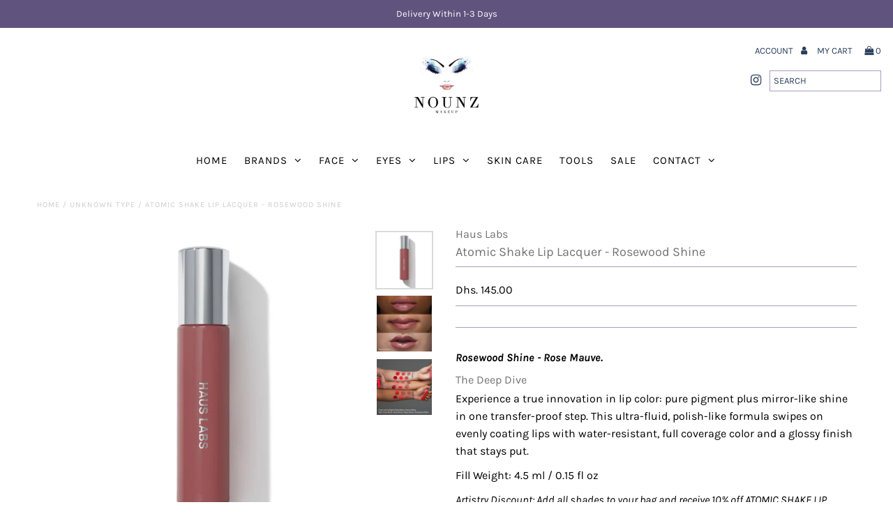

--- FILE ---
content_type: text/html; charset=utf-8
request_url: https://nounmakeup.com/products/atomic-shake-lip-lacquer-_-rosewood-shine
body_size: 17422
content:
<!DOCTYPE html>
<!--[if lt IE 7 ]><html class="ie ie6" lang="en"> <![endif]-->
<!--[if IE 7 ]><html class="ie ie7" lang="en"> <![endif]-->
<!--[if IE 8 ]><html class="ie ie8" lang="en"> <![endif]-->
<!--[if (gte IE 9)|!(IE)]><!--><html lang="en" class="no-js"> <!--<![endif]-->
<head>
  <meta charset="utf-8" />

  <!-- Add any tracking or verification meta content below this line -->
  <!-- Facebook or Google Analytics tracking should be placed in your Online store > Preferences and not your theme -->

  <!-- Meta content
================================================== -->

  <title>
    Atomic Shake Lip Lacquer - Rosewood Shine &ndash; nounmakeup
  </title>
  
  <meta name="description" content="Rosewood Shine - Rose Mauve. The Deep Dive Experience a true innovation in lip color: pure pigment plus mirror-like shine in one transfer-proof step. This ultra-fluid, polish-like formula swipes on evenly coating lips with water-resistant, full coverage color and a glossy finish that stays put. Fill Weight: 4.5 ml / 0." />
  
  <link rel="canonical" href="https://nounmakeup.com/products/atomic-shake-lip-lacquer-_-rosewood-shine" />

  

<meta property="og:type" content="product">
<meta property="og:title" content="Atomic Shake Lip Lacquer - Rosewood Shine">
<meta property="og:url" content="https://nounmakeup.com/products/atomic-shake-lip-lacquer-_-rosewood-shine">
<meta property="og:description" content="Rosewood Shine - Rose Mauve.



The Deep Dive
Experience a true innovation in lip color: pure pigment plus mirror-like shine in one transfer-proof step. This ultra-fluid, polish-like formula swipes on evenly coating lips with water-resistant, full coverage color and a glossy finish that stays put.
Fill Weight: 4.5 ml / 0.15 fl oz
Artistry Discount: Add all shades to your bag and receive 10% off ATOMIC SHAKE LIP LACQUER. Discount applied at checkout. See Promotions page for details. Artistry discount cannot be combined with any other promotion. 


HausTech Powered™ Innovation
Flexible Film Forming Polymers - Deliver a breathable, weightless feel
Marine Algae Extract - Helps smooth and nourish lips to enhance natural volume
Shine Boost - Provides paint-like shine and adherence
Filling Spheres - Provides elastic comfort and long lasting hydration
Benefits
Transfer-proof + water-resistant
Longwear shine + color
Comfortable, ultra-thin formula
All day wear
Clean, cruelty-free and vegan
">

<meta property="og:image" content="http://nounmakeup.com/cdn/shop/products/image_27f3fb82-68e2-411a-b253-ef2f90d154fb_grande.jpg?v=1670175402">
<meta property="og:image:secure_url" content="https://nounmakeup.com/cdn/shop/products/image_27f3fb82-68e2-411a-b253-ef2f90d154fb_grande.jpg?v=1670175402">

<meta property="og:image" content="http://nounmakeup.com/cdn/shop/products/image_e0d1d921-028c-4a93-b501-d74ffca07ec6_grande.jpg?v=1670175447">
<meta property="og:image:secure_url" content="https://nounmakeup.com/cdn/shop/products/image_e0d1d921-028c-4a93-b501-d74ffca07ec6_grande.jpg?v=1670175447">

<meta property="og:image" content="http://nounmakeup.com/cdn/shop/products/image_d6736c45-2d61-4d8e-97f4-d7f54a8b6b28_grande.jpg?v=1670175447">
<meta property="og:image:secure_url" content="https://nounmakeup.com/cdn/shop/products/image_d6736c45-2d61-4d8e-97f4-d7f54a8b6b28_grande.jpg?v=1670175447">

<meta property="og:price:amount" content="145.00">
<meta property="og:price:currency" content="AED">

<meta property="og:site_name" content="nounmakeup">



<meta name="twitter:card" content="summary">


<meta name="twitter:site" content="@">


<meta name="twitter:title" content="Atomic Shake Lip Lacquer - Rosewood Shine">
<meta name="twitter:description" content="Rosewood Shine - Rose Mauve.



The Deep Dive
Experience a true innovation in lip color: pure pigment plus mirror-like shine in one transfer-proof step. This ultra-fluid, polish-like formula swipes on">
<meta name="twitter:image" content="https://nounmakeup.com/cdn/shop/products/image_27f3fb82-68e2-411a-b253-ef2f90d154fb_large.jpg?v=1670175402">
<meta name="twitter:image:width" content="480">
<meta name="twitter:image:height" content="480">


  <!-- CSS
================================================== -->

  <link href="//nounmakeup.com/cdn/shop/t/3/assets/stylesheet.css?v=135531234589216909471759332628" rel="stylesheet" type="text/css" media="all" />
  <link href="//nounmakeup.com/cdn/shop/t/3/assets/font-awesome.css?v=98795270751561101151658225025" rel="stylesheet" type="text/css" media="all" />
  <link href="//nounmakeup.com/cdn/shop/t/3/assets/queries.css?v=174376438900035016401658422555" rel="stylesheet" type="text/css" media="all" />

  <!-- Typography
================================================== -->

    
    
  
  
  

  
  

  
    
  
  
     

  
     

  
    

  
       

  
    
  
  
  
  
  
  
  
  
      

  
   
  
  
     
  
  
      

  
   

  
   

  
   

  <!-- JS
================================================== -->

  <script src="//ajax.googleapis.com/ajax/libs/jquery/2.2.4/jquery.min.js" type="text/javascript"></script>
  <script src="//nounmakeup.com/cdn/shop/t/3/assets/eventemitter3.min.js?v=27939738353326123541669736403" type="text/javascript"></script>
<script src="//nounmakeup.com/cdn/shop/t/3/assets/theme.js?v=40737159406221353441699281939" type="text/javascript"></script>
  <script src="//nounmakeup.com/cdn/shopifycloud/storefront/assets/themes_support/option_selection-b017cd28.js" type="text/javascript"></script>
  <script src="//nounmakeup.com/cdn/shop/t/3/assets/jquery.fs.shifter.js?v=49917305197206640071658225024" type="text/javascript"></script>
  
  <meta name="viewport" content="width=device-width, initial-scale=1, maximum-scale=1, user-scalable=no">

  <!-- Favicons
================================================== -->

  <link rel="shortcut icon" href="//nounmakeup.com/cdn/shop/t/3/assets/favicon.png?v=181359385548161398101658225024">

  

  <script>window.performance && window.performance.mark && window.performance.mark('shopify.content_for_header.start');</script><meta id="shopify-digital-wallet" name="shopify-digital-wallet" content="/65499562228/digital_wallets/dialog">
<link rel="alternate" type="application/json+oembed" href="https://nounmakeup.com/products/atomic-shake-lip-lacquer-_-rosewood-shine.oembed">
<script async="async" src="/checkouts/internal/preloads.js?locale=en-AE"></script>
<script id="shopify-features" type="application/json">{"accessToken":"ff911468b0ecb3bc8c555790d44250fc","betas":["rich-media-storefront-analytics"],"domain":"nounmakeup.com","predictiveSearch":true,"shopId":65499562228,"locale":"en"}</script>
<script>var Shopify = Shopify || {};
Shopify.shop = "ns474.myshopify.com";
Shopify.locale = "en";
Shopify.currency = {"active":"AED","rate":"1.0"};
Shopify.country = "AE";
Shopify.theme = {"name":"Underground","id":134177849588,"schema_name":"Fashionopolism","schema_version":"5.4","theme_store_id":null,"role":"main"};
Shopify.theme.handle = "null";
Shopify.theme.style = {"id":null,"handle":null};
Shopify.cdnHost = "nounmakeup.com/cdn";
Shopify.routes = Shopify.routes || {};
Shopify.routes.root = "/";</script>
<script type="module">!function(o){(o.Shopify=o.Shopify||{}).modules=!0}(window);</script>
<script>!function(o){function n(){var o=[];function n(){o.push(Array.prototype.slice.apply(arguments))}return n.q=o,n}var t=o.Shopify=o.Shopify||{};t.loadFeatures=n(),t.autoloadFeatures=n()}(window);</script>
<script id="shop-js-analytics" type="application/json">{"pageType":"product"}</script>
<script defer="defer" async type="module" src="//nounmakeup.com/cdn/shopifycloud/shop-js/modules/v2/client.init-shop-cart-sync_IZsNAliE.en.esm.js"></script>
<script defer="defer" async type="module" src="//nounmakeup.com/cdn/shopifycloud/shop-js/modules/v2/chunk.common_0OUaOowp.esm.js"></script>
<script type="module">
  await import("//nounmakeup.com/cdn/shopifycloud/shop-js/modules/v2/client.init-shop-cart-sync_IZsNAliE.en.esm.js");
await import("//nounmakeup.com/cdn/shopifycloud/shop-js/modules/v2/chunk.common_0OUaOowp.esm.js");

  window.Shopify.SignInWithShop?.initShopCartSync?.({"fedCMEnabled":true,"windoidEnabled":true});

</script>
<script id="__st">var __st={"a":65499562228,"offset":14400,"reqid":"93ee28cc-6c0f-4cae-9266-1b8ee1225b68-1768517544","pageurl":"nounmakeup.com\/products\/atomic-shake-lip-lacquer-_-rosewood-shine","u":"c5e3c9c3b4d4","p":"product","rtyp":"product","rid":7973163434228};</script>
<script>window.ShopifyPaypalV4VisibilityTracking = true;</script>
<script id="captcha-bootstrap">!function(){'use strict';const t='contact',e='account',n='new_comment',o=[[t,t],['blogs',n],['comments',n],[t,'customer']],c=[[e,'customer_login'],[e,'guest_login'],[e,'recover_customer_password'],[e,'create_customer']],r=t=>t.map((([t,e])=>`form[action*='/${t}']:not([data-nocaptcha='true']) input[name='form_type'][value='${e}']`)).join(','),a=t=>()=>t?[...document.querySelectorAll(t)].map((t=>t.form)):[];function s(){const t=[...o],e=r(t);return a(e)}const i='password',u='form_key',d=['recaptcha-v3-token','g-recaptcha-response','h-captcha-response',i],f=()=>{try{return window.sessionStorage}catch{return}},m='__shopify_v',_=t=>t.elements[u];function p(t,e,n=!1){try{const o=window.sessionStorage,c=JSON.parse(o.getItem(e)),{data:r}=function(t){const{data:e,action:n}=t;return t[m]||n?{data:e,action:n}:{data:t,action:n}}(c);for(const[e,n]of Object.entries(r))t.elements[e]&&(t.elements[e].value=n);n&&o.removeItem(e)}catch(o){console.error('form repopulation failed',{error:o})}}const l='form_type',E='cptcha';function T(t){t.dataset[E]=!0}const w=window,h=w.document,L='Shopify',v='ce_forms',y='captcha';let A=!1;((t,e)=>{const n=(g='f06e6c50-85a8-45c8-87d0-21a2b65856fe',I='https://cdn.shopify.com/shopifycloud/storefront-forms-hcaptcha/ce_storefront_forms_captcha_hcaptcha.v1.5.2.iife.js',D={infoText:'Protected by hCaptcha',privacyText:'Privacy',termsText:'Terms'},(t,e,n)=>{const o=w[L][v],c=o.bindForm;if(c)return c(t,g,e,D).then(n);var r;o.q.push([[t,g,e,D],n]),r=I,A||(h.body.append(Object.assign(h.createElement('script'),{id:'captcha-provider',async:!0,src:r})),A=!0)});var g,I,D;w[L]=w[L]||{},w[L][v]=w[L][v]||{},w[L][v].q=[],w[L][y]=w[L][y]||{},w[L][y].protect=function(t,e){n(t,void 0,e),T(t)},Object.freeze(w[L][y]),function(t,e,n,w,h,L){const[v,y,A,g]=function(t,e,n){const i=e?o:[],u=t?c:[],d=[...i,...u],f=r(d),m=r(i),_=r(d.filter((([t,e])=>n.includes(e))));return[a(f),a(m),a(_),s()]}(w,h,L),I=t=>{const e=t.target;return e instanceof HTMLFormElement?e:e&&e.form},D=t=>v().includes(t);t.addEventListener('submit',(t=>{const e=I(t);if(!e)return;const n=D(e)&&!e.dataset.hcaptchaBound&&!e.dataset.recaptchaBound,o=_(e),c=g().includes(e)&&(!o||!o.value);(n||c)&&t.preventDefault(),c&&!n&&(function(t){try{if(!f())return;!function(t){const e=f();if(!e)return;const n=_(t);if(!n)return;const o=n.value;o&&e.removeItem(o)}(t);const e=Array.from(Array(32),(()=>Math.random().toString(36)[2])).join('');!function(t,e){_(t)||t.append(Object.assign(document.createElement('input'),{type:'hidden',name:u})),t.elements[u].value=e}(t,e),function(t,e){const n=f();if(!n)return;const o=[...t.querySelectorAll(`input[type='${i}']`)].map((({name:t})=>t)),c=[...d,...o],r={};for(const[a,s]of new FormData(t).entries())c.includes(a)||(r[a]=s);n.setItem(e,JSON.stringify({[m]:1,action:t.action,data:r}))}(t,e)}catch(e){console.error('failed to persist form',e)}}(e),e.submit())}));const S=(t,e)=>{t&&!t.dataset[E]&&(n(t,e.some((e=>e===t))),T(t))};for(const o of['focusin','change'])t.addEventListener(o,(t=>{const e=I(t);D(e)&&S(e,y())}));const B=e.get('form_key'),M=e.get(l),P=B&&M;t.addEventListener('DOMContentLoaded',(()=>{const t=y();if(P)for(const e of t)e.elements[l].value===M&&p(e,B);[...new Set([...A(),...v().filter((t=>'true'===t.dataset.shopifyCaptcha))])].forEach((e=>S(e,t)))}))}(h,new URLSearchParams(w.location.search),n,t,e,['guest_login'])})(!0,!0)}();</script>
<script integrity="sha256-4kQ18oKyAcykRKYeNunJcIwy7WH5gtpwJnB7kiuLZ1E=" data-source-attribution="shopify.loadfeatures" defer="defer" src="//nounmakeup.com/cdn/shopifycloud/storefront/assets/storefront/load_feature-a0a9edcb.js" crossorigin="anonymous"></script>
<script data-source-attribution="shopify.dynamic_checkout.dynamic.init">var Shopify=Shopify||{};Shopify.PaymentButton=Shopify.PaymentButton||{isStorefrontPortableWallets:!0,init:function(){window.Shopify.PaymentButton.init=function(){};var t=document.createElement("script");t.src="https://nounmakeup.com/cdn/shopifycloud/portable-wallets/latest/portable-wallets.en.js",t.type="module",document.head.appendChild(t)}};
</script>
<script data-source-attribution="shopify.dynamic_checkout.buyer_consent">
  function portableWalletsHideBuyerConsent(e){var t=document.getElementById("shopify-buyer-consent"),n=document.getElementById("shopify-subscription-policy-button");t&&n&&(t.classList.add("hidden"),t.setAttribute("aria-hidden","true"),n.removeEventListener("click",e))}function portableWalletsShowBuyerConsent(e){var t=document.getElementById("shopify-buyer-consent"),n=document.getElementById("shopify-subscription-policy-button");t&&n&&(t.classList.remove("hidden"),t.removeAttribute("aria-hidden"),n.addEventListener("click",e))}window.Shopify?.PaymentButton&&(window.Shopify.PaymentButton.hideBuyerConsent=portableWalletsHideBuyerConsent,window.Shopify.PaymentButton.showBuyerConsent=portableWalletsShowBuyerConsent);
</script>
<script data-source-attribution="shopify.dynamic_checkout.cart.bootstrap">document.addEventListener("DOMContentLoaded",(function(){function t(){return document.querySelector("shopify-accelerated-checkout-cart, shopify-accelerated-checkout")}if(t())Shopify.PaymentButton.init();else{new MutationObserver((function(e,n){t()&&(Shopify.PaymentButton.init(),n.disconnect())})).observe(document.body,{childList:!0,subtree:!0})}}));
</script>

<script>window.performance && window.performance.mark && window.performance.mark('shopify.content_for_header.end');</script>

<link href="https://monorail-edge.shopifysvc.com" rel="dns-prefetch">
<script>(function(){if ("sendBeacon" in navigator && "performance" in window) {try {var session_token_from_headers = performance.getEntriesByType('navigation')[0].serverTiming.find(x => x.name == '_s').description;} catch {var session_token_from_headers = undefined;}var session_cookie_matches = document.cookie.match(/_shopify_s=([^;]*)/);var session_token_from_cookie = session_cookie_matches && session_cookie_matches.length === 2 ? session_cookie_matches[1] : "";var session_token = session_token_from_headers || session_token_from_cookie || "";function handle_abandonment_event(e) {var entries = performance.getEntries().filter(function(entry) {return /monorail-edge.shopifysvc.com/.test(entry.name);});if (!window.abandonment_tracked && entries.length === 0) {window.abandonment_tracked = true;var currentMs = Date.now();var navigation_start = performance.timing.navigationStart;var payload = {shop_id: 65499562228,url: window.location.href,navigation_start,duration: currentMs - navigation_start,session_token,page_type: "product"};window.navigator.sendBeacon("https://monorail-edge.shopifysvc.com/v1/produce", JSON.stringify({schema_id: "online_store_buyer_site_abandonment/1.1",payload: payload,metadata: {event_created_at_ms: currentMs,event_sent_at_ms: currentMs}}));}}window.addEventListener('pagehide', handle_abandonment_event);}}());</script>
<script id="web-pixels-manager-setup">(function e(e,d,r,n,o){if(void 0===o&&(o={}),!Boolean(null===(a=null===(i=window.Shopify)||void 0===i?void 0:i.analytics)||void 0===a?void 0:a.replayQueue)){var i,a;window.Shopify=window.Shopify||{};var t=window.Shopify;t.analytics=t.analytics||{};var s=t.analytics;s.replayQueue=[],s.publish=function(e,d,r){return s.replayQueue.push([e,d,r]),!0};try{self.performance.mark("wpm:start")}catch(e){}var l=function(){var e={modern:/Edge?\/(1{2}[4-9]|1[2-9]\d|[2-9]\d{2}|\d{4,})\.\d+(\.\d+|)|Firefox\/(1{2}[4-9]|1[2-9]\d|[2-9]\d{2}|\d{4,})\.\d+(\.\d+|)|Chrom(ium|e)\/(9{2}|\d{3,})\.\d+(\.\d+|)|(Maci|X1{2}).+ Version\/(15\.\d+|(1[6-9]|[2-9]\d|\d{3,})\.\d+)([,.]\d+|)( \(\w+\)|)( Mobile\/\w+|) Safari\/|Chrome.+OPR\/(9{2}|\d{3,})\.\d+\.\d+|(CPU[ +]OS|iPhone[ +]OS|CPU[ +]iPhone|CPU IPhone OS|CPU iPad OS)[ +]+(15[._]\d+|(1[6-9]|[2-9]\d|\d{3,})[._]\d+)([._]\d+|)|Android:?[ /-](13[3-9]|1[4-9]\d|[2-9]\d{2}|\d{4,})(\.\d+|)(\.\d+|)|Android.+Firefox\/(13[5-9]|1[4-9]\d|[2-9]\d{2}|\d{4,})\.\d+(\.\d+|)|Android.+Chrom(ium|e)\/(13[3-9]|1[4-9]\d|[2-9]\d{2}|\d{4,})\.\d+(\.\d+|)|SamsungBrowser\/([2-9]\d|\d{3,})\.\d+/,legacy:/Edge?\/(1[6-9]|[2-9]\d|\d{3,})\.\d+(\.\d+|)|Firefox\/(5[4-9]|[6-9]\d|\d{3,})\.\d+(\.\d+|)|Chrom(ium|e)\/(5[1-9]|[6-9]\d|\d{3,})\.\d+(\.\d+|)([\d.]+$|.*Safari\/(?![\d.]+ Edge\/[\d.]+$))|(Maci|X1{2}).+ Version\/(10\.\d+|(1[1-9]|[2-9]\d|\d{3,})\.\d+)([,.]\d+|)( \(\w+\)|)( Mobile\/\w+|) Safari\/|Chrome.+OPR\/(3[89]|[4-9]\d|\d{3,})\.\d+\.\d+|(CPU[ +]OS|iPhone[ +]OS|CPU[ +]iPhone|CPU IPhone OS|CPU iPad OS)[ +]+(10[._]\d+|(1[1-9]|[2-9]\d|\d{3,})[._]\d+)([._]\d+|)|Android:?[ /-](13[3-9]|1[4-9]\d|[2-9]\d{2}|\d{4,})(\.\d+|)(\.\d+|)|Mobile Safari.+OPR\/([89]\d|\d{3,})\.\d+\.\d+|Android.+Firefox\/(13[5-9]|1[4-9]\d|[2-9]\d{2}|\d{4,})\.\d+(\.\d+|)|Android.+Chrom(ium|e)\/(13[3-9]|1[4-9]\d|[2-9]\d{2}|\d{4,})\.\d+(\.\d+|)|Android.+(UC? ?Browser|UCWEB|U3)[ /]?(15\.([5-9]|\d{2,})|(1[6-9]|[2-9]\d|\d{3,})\.\d+)\.\d+|SamsungBrowser\/(5\.\d+|([6-9]|\d{2,})\.\d+)|Android.+MQ{2}Browser\/(14(\.(9|\d{2,})|)|(1[5-9]|[2-9]\d|\d{3,})(\.\d+|))(\.\d+|)|K[Aa][Ii]OS\/(3\.\d+|([4-9]|\d{2,})\.\d+)(\.\d+|)/},d=e.modern,r=e.legacy,n=navigator.userAgent;return n.match(d)?"modern":n.match(r)?"legacy":"unknown"}(),u="modern"===l?"modern":"legacy",c=(null!=n?n:{modern:"",legacy:""})[u],f=function(e){return[e.baseUrl,"/wpm","/b",e.hashVersion,"modern"===e.buildTarget?"m":"l",".js"].join("")}({baseUrl:d,hashVersion:r,buildTarget:u}),m=function(e){var d=e.version,r=e.bundleTarget,n=e.surface,o=e.pageUrl,i=e.monorailEndpoint;return{emit:function(e){var a=e.status,t=e.errorMsg,s=(new Date).getTime(),l=JSON.stringify({metadata:{event_sent_at_ms:s},events:[{schema_id:"web_pixels_manager_load/3.1",payload:{version:d,bundle_target:r,page_url:o,status:a,surface:n,error_msg:t},metadata:{event_created_at_ms:s}}]});if(!i)return console&&console.warn&&console.warn("[Web Pixels Manager] No Monorail endpoint provided, skipping logging."),!1;try{return self.navigator.sendBeacon.bind(self.navigator)(i,l)}catch(e){}var u=new XMLHttpRequest;try{return u.open("POST",i,!0),u.setRequestHeader("Content-Type","text/plain"),u.send(l),!0}catch(e){return console&&console.warn&&console.warn("[Web Pixels Manager] Got an unhandled error while logging to Monorail."),!1}}}}({version:r,bundleTarget:l,surface:e.surface,pageUrl:self.location.href,monorailEndpoint:e.monorailEndpoint});try{o.browserTarget=l,function(e){var d=e.src,r=e.async,n=void 0===r||r,o=e.onload,i=e.onerror,a=e.sri,t=e.scriptDataAttributes,s=void 0===t?{}:t,l=document.createElement("script"),u=document.querySelector("head"),c=document.querySelector("body");if(l.async=n,l.src=d,a&&(l.integrity=a,l.crossOrigin="anonymous"),s)for(var f in s)if(Object.prototype.hasOwnProperty.call(s,f))try{l.dataset[f]=s[f]}catch(e){}if(o&&l.addEventListener("load",o),i&&l.addEventListener("error",i),u)u.appendChild(l);else{if(!c)throw new Error("Did not find a head or body element to append the script");c.appendChild(l)}}({src:f,async:!0,onload:function(){if(!function(){var e,d;return Boolean(null===(d=null===(e=window.Shopify)||void 0===e?void 0:e.analytics)||void 0===d?void 0:d.initialized)}()){var d=window.webPixelsManager.init(e)||void 0;if(d){var r=window.Shopify.analytics;r.replayQueue.forEach((function(e){var r=e[0],n=e[1],o=e[2];d.publishCustomEvent(r,n,o)})),r.replayQueue=[],r.publish=d.publishCustomEvent,r.visitor=d.visitor,r.initialized=!0}}},onerror:function(){return m.emit({status:"failed",errorMsg:"".concat(f," has failed to load")})},sri:function(e){var d=/^sha384-[A-Za-z0-9+/=]+$/;return"string"==typeof e&&d.test(e)}(c)?c:"",scriptDataAttributes:o}),m.emit({status:"loading"})}catch(e){m.emit({status:"failed",errorMsg:(null==e?void 0:e.message)||"Unknown error"})}}})({shopId: 65499562228,storefrontBaseUrl: "https://nounmakeup.com",extensionsBaseUrl: "https://extensions.shopifycdn.com/cdn/shopifycloud/web-pixels-manager",monorailEndpoint: "https://monorail-edge.shopifysvc.com/unstable/produce_batch",surface: "storefront-renderer",enabledBetaFlags: ["2dca8a86"],webPixelsConfigList: [{"id":"shopify-app-pixel","configuration":"{}","eventPayloadVersion":"v1","runtimeContext":"STRICT","scriptVersion":"0450","apiClientId":"shopify-pixel","type":"APP","privacyPurposes":["ANALYTICS","MARKETING"]},{"id":"shopify-custom-pixel","eventPayloadVersion":"v1","runtimeContext":"LAX","scriptVersion":"0450","apiClientId":"shopify-pixel","type":"CUSTOM","privacyPurposes":["ANALYTICS","MARKETING"]}],isMerchantRequest: false,initData: {"shop":{"name":"nounmakeup","paymentSettings":{"currencyCode":"AED"},"myshopifyDomain":"ns474.myshopify.com","countryCode":"AE","storefrontUrl":"https:\/\/nounmakeup.com"},"customer":null,"cart":null,"checkout":null,"productVariants":[{"price":{"amount":145.0,"currencyCode":"AED"},"product":{"title":"Atomic Shake Lip Lacquer - Rosewood Shine","vendor":"Haus Labs","id":"7973163434228","untranslatedTitle":"Atomic Shake Lip Lacquer - Rosewood Shine","url":"\/products\/atomic-shake-lip-lacquer-_-rosewood-shine","type":""},"id":"43606730965236","image":{"src":"\/\/nounmakeup.com\/cdn\/shop\/products\/image_27f3fb82-68e2-411a-b253-ef2f90d154fb.jpg?v=1670175402"},"sku":null,"title":"Default Title","untranslatedTitle":"Default Title"}],"purchasingCompany":null},},"https://nounmakeup.com/cdn","fcfee988w5aeb613cpc8e4bc33m6693e112",{"modern":"","legacy":""},{"shopId":"65499562228","storefrontBaseUrl":"https:\/\/nounmakeup.com","extensionBaseUrl":"https:\/\/extensions.shopifycdn.com\/cdn\/shopifycloud\/web-pixels-manager","surface":"storefront-renderer","enabledBetaFlags":"[\"2dca8a86\"]","isMerchantRequest":"false","hashVersion":"fcfee988w5aeb613cpc8e4bc33m6693e112","publish":"custom","events":"[[\"page_viewed\",{}],[\"product_viewed\",{\"productVariant\":{\"price\":{\"amount\":145.0,\"currencyCode\":\"AED\"},\"product\":{\"title\":\"Atomic Shake Lip Lacquer - Rosewood Shine\",\"vendor\":\"Haus Labs\",\"id\":\"7973163434228\",\"untranslatedTitle\":\"Atomic Shake Lip Lacquer - Rosewood Shine\",\"url\":\"\/products\/atomic-shake-lip-lacquer-_-rosewood-shine\",\"type\":\"\"},\"id\":\"43606730965236\",\"image\":{\"src\":\"\/\/nounmakeup.com\/cdn\/shop\/products\/image_27f3fb82-68e2-411a-b253-ef2f90d154fb.jpg?v=1670175402\"},\"sku\":null,\"title\":\"Default Title\",\"untranslatedTitle\":\"Default Title\"}}]]"});</script><script>
  window.ShopifyAnalytics = window.ShopifyAnalytics || {};
  window.ShopifyAnalytics.meta = window.ShopifyAnalytics.meta || {};
  window.ShopifyAnalytics.meta.currency = 'AED';
  var meta = {"product":{"id":7973163434228,"gid":"gid:\/\/shopify\/Product\/7973163434228","vendor":"Haus Labs","type":"","handle":"atomic-shake-lip-lacquer-_-rosewood-shine","variants":[{"id":43606730965236,"price":14500,"name":"Atomic Shake Lip Lacquer - Rosewood Shine","public_title":null,"sku":null}],"remote":false},"page":{"pageType":"product","resourceType":"product","resourceId":7973163434228,"requestId":"93ee28cc-6c0f-4cae-9266-1b8ee1225b68-1768517544"}};
  for (var attr in meta) {
    window.ShopifyAnalytics.meta[attr] = meta[attr];
  }
</script>
<script class="analytics">
  (function () {
    var customDocumentWrite = function(content) {
      var jquery = null;

      if (window.jQuery) {
        jquery = window.jQuery;
      } else if (window.Checkout && window.Checkout.$) {
        jquery = window.Checkout.$;
      }

      if (jquery) {
        jquery('body').append(content);
      }
    };

    var hasLoggedConversion = function(token) {
      if (token) {
        return document.cookie.indexOf('loggedConversion=' + token) !== -1;
      }
      return false;
    }

    var setCookieIfConversion = function(token) {
      if (token) {
        var twoMonthsFromNow = new Date(Date.now());
        twoMonthsFromNow.setMonth(twoMonthsFromNow.getMonth() + 2);

        document.cookie = 'loggedConversion=' + token + '; expires=' + twoMonthsFromNow;
      }
    }

    var trekkie = window.ShopifyAnalytics.lib = window.trekkie = window.trekkie || [];
    if (trekkie.integrations) {
      return;
    }
    trekkie.methods = [
      'identify',
      'page',
      'ready',
      'track',
      'trackForm',
      'trackLink'
    ];
    trekkie.factory = function(method) {
      return function() {
        var args = Array.prototype.slice.call(arguments);
        args.unshift(method);
        trekkie.push(args);
        return trekkie;
      };
    };
    for (var i = 0; i < trekkie.methods.length; i++) {
      var key = trekkie.methods[i];
      trekkie[key] = trekkie.factory(key);
    }
    trekkie.load = function(config) {
      trekkie.config = config || {};
      trekkie.config.initialDocumentCookie = document.cookie;
      var first = document.getElementsByTagName('script')[0];
      var script = document.createElement('script');
      script.type = 'text/javascript';
      script.onerror = function(e) {
        var scriptFallback = document.createElement('script');
        scriptFallback.type = 'text/javascript';
        scriptFallback.onerror = function(error) {
                var Monorail = {
      produce: function produce(monorailDomain, schemaId, payload) {
        var currentMs = new Date().getTime();
        var event = {
          schema_id: schemaId,
          payload: payload,
          metadata: {
            event_created_at_ms: currentMs,
            event_sent_at_ms: currentMs
          }
        };
        return Monorail.sendRequest("https://" + monorailDomain + "/v1/produce", JSON.stringify(event));
      },
      sendRequest: function sendRequest(endpointUrl, payload) {
        // Try the sendBeacon API
        if (window && window.navigator && typeof window.navigator.sendBeacon === 'function' && typeof window.Blob === 'function' && !Monorail.isIos12()) {
          var blobData = new window.Blob([payload], {
            type: 'text/plain'
          });

          if (window.navigator.sendBeacon(endpointUrl, blobData)) {
            return true;
          } // sendBeacon was not successful

        } // XHR beacon

        var xhr = new XMLHttpRequest();

        try {
          xhr.open('POST', endpointUrl);
          xhr.setRequestHeader('Content-Type', 'text/plain');
          xhr.send(payload);
        } catch (e) {
          console.log(e);
        }

        return false;
      },
      isIos12: function isIos12() {
        return window.navigator.userAgent.lastIndexOf('iPhone; CPU iPhone OS 12_') !== -1 || window.navigator.userAgent.lastIndexOf('iPad; CPU OS 12_') !== -1;
      }
    };
    Monorail.produce('monorail-edge.shopifysvc.com',
      'trekkie_storefront_load_errors/1.1',
      {shop_id: 65499562228,
      theme_id: 134177849588,
      app_name: "storefront",
      context_url: window.location.href,
      source_url: "//nounmakeup.com/cdn/s/trekkie.storefront.cd680fe47e6c39ca5d5df5f0a32d569bc48c0f27.min.js"});

        };
        scriptFallback.async = true;
        scriptFallback.src = '//nounmakeup.com/cdn/s/trekkie.storefront.cd680fe47e6c39ca5d5df5f0a32d569bc48c0f27.min.js';
        first.parentNode.insertBefore(scriptFallback, first);
      };
      script.async = true;
      script.src = '//nounmakeup.com/cdn/s/trekkie.storefront.cd680fe47e6c39ca5d5df5f0a32d569bc48c0f27.min.js';
      first.parentNode.insertBefore(script, first);
    };
    trekkie.load(
      {"Trekkie":{"appName":"storefront","development":false,"defaultAttributes":{"shopId":65499562228,"isMerchantRequest":null,"themeId":134177849588,"themeCityHash":"16390454201010916902","contentLanguage":"en","currency":"AED","eventMetadataId":"3205f0a5-5095-4357-8721-6464fa73740e"},"isServerSideCookieWritingEnabled":true,"monorailRegion":"shop_domain","enabledBetaFlags":["65f19447"]},"Session Attribution":{},"S2S":{"facebookCapiEnabled":false,"source":"trekkie-storefront-renderer","apiClientId":580111}}
    );

    var loaded = false;
    trekkie.ready(function() {
      if (loaded) return;
      loaded = true;

      window.ShopifyAnalytics.lib = window.trekkie;

      var originalDocumentWrite = document.write;
      document.write = customDocumentWrite;
      try { window.ShopifyAnalytics.merchantGoogleAnalytics.call(this); } catch(error) {};
      document.write = originalDocumentWrite;

      window.ShopifyAnalytics.lib.page(null,{"pageType":"product","resourceType":"product","resourceId":7973163434228,"requestId":"93ee28cc-6c0f-4cae-9266-1b8ee1225b68-1768517544","shopifyEmitted":true});

      var match = window.location.pathname.match(/checkouts\/(.+)\/(thank_you|post_purchase)/)
      var token = match? match[1]: undefined;
      if (!hasLoggedConversion(token)) {
        setCookieIfConversion(token);
        window.ShopifyAnalytics.lib.track("Viewed Product",{"currency":"AED","variantId":43606730965236,"productId":7973163434228,"productGid":"gid:\/\/shopify\/Product\/7973163434228","name":"Atomic Shake Lip Lacquer - Rosewood Shine","price":"145.00","sku":null,"brand":"Haus Labs","variant":null,"category":"","nonInteraction":true,"remote":false},undefined,undefined,{"shopifyEmitted":true});
      window.ShopifyAnalytics.lib.track("monorail:\/\/trekkie_storefront_viewed_product\/1.1",{"currency":"AED","variantId":43606730965236,"productId":7973163434228,"productGid":"gid:\/\/shopify\/Product\/7973163434228","name":"Atomic Shake Lip Lacquer - Rosewood Shine","price":"145.00","sku":null,"brand":"Haus Labs","variant":null,"category":"","nonInteraction":true,"remote":false,"referer":"https:\/\/nounmakeup.com\/products\/atomic-shake-lip-lacquer-_-rosewood-shine"});
      }
    });


        var eventsListenerScript = document.createElement('script');
        eventsListenerScript.async = true;
        eventsListenerScript.src = "//nounmakeup.com/cdn/shopifycloud/storefront/assets/shop_events_listener-3da45d37.js";
        document.getElementsByTagName('head')[0].appendChild(eventsListenerScript);

})();</script>
<script
  defer
  src="https://nounmakeup.com/cdn/shopifycloud/perf-kit/shopify-perf-kit-3.0.3.min.js"
  data-application="storefront-renderer"
  data-shop-id="65499562228"
  data-render-region="gcp-us-central1"
  data-page-type="product"
  data-theme-instance-id="134177849588"
  data-theme-name="Fashionopolism"
  data-theme-version="5.4"
  data-monorail-region="shop_domain"
  data-resource-timing-sampling-rate="10"
  data-shs="true"
  data-shs-beacon="true"
  data-shs-export-with-fetch="true"
  data-shs-logs-sample-rate="1"
  data-shs-beacon-endpoint="https://nounmakeup.com/api/collect"
></script>
</head>

<body class="gridlock shifter product">
  <div id="CartDrawer" class="drawer drawer--right">
  <div class="drawer__header">
    <div class="table-cell">
    <h3>My Cart</h3>
    </div>
    <div class="table-cell">
    <span class="drawer__close js-drawer-close">
        Close
    </span>
    </div>
  </div>
  <div id="CartContainer"></div>
</div>
  <div id="shopify-section-mobile-navigation" class="shopify-section"><nav class="shifter-navigation no-fouc" data-section-id="mobile-navigation" data-section-type="mobile-navigation">
  <div class="search">
    <form action="/search" method="get">
      <input type="text" name="q" id="q" placeholder="SEARCH" />
    </form>
  </div>

  <ul id="accordion">
    
    
    
    <li><a href="/">Home</a></li>
    
    
    
    <li class="accordion-toggle" aria-haspopup="true" aria-expanded="false"><a href="/collections">Brands</a></li>
    <div class="accordion-content">
      <ul class="sub">
        
        
        <li><a href="/collections/anastasia-beverly-hills">Anastasia Beverly Hills</a></li>
        
        
        
        <li><a href="/collections/ben-nye">Ben Nye</a></li>
        
        
        
        <li><a href="/collections/benefit-cosmetics">Benefit Cosmetics</a></li>
        
        
        
        <li><a href="/collections/charlotte-tilbury">Charlotte Tilbury</a></li>
        
        
        
        <li><a href="/collections/clinique">Clinique</a></li>
        
        
        
        <li><a href="/collections/colour-pop">Colour Pop</a></li>
        
        
        
        <li><a href="/collections/derma-doctor">Derma Doctor</a></li>
        
        
        
        <li><a href="/collections/dior-makeup">Dior Makeup</a></li>
        
        
        
        <li><a href="/collections/dose-of-colors">Dose Of Colors</a></li>
        
        
        
        <li><a href="/collections/drunk-elephant">Drunk Elephant</a></li>
        
        
        
        <li><a href="/collections/easy-way">Easy Way</a></li>
        
        
        
        <li><a href="/collections/elf-cosmetics">Elf Cosmetics</a></li>
        
        
        
        <li><a href="/collections/espressoh">Espressoh</a></li>
        
        
        
        <li><a href="/collections/fenty-beauty">Fenty Beauty</a></li>
        
        
        
        <li><a href="/collections/girlactik">Girlactik</a></li>
        
        
        
        <li><a href="/collections/graftobian">Graftobian</a></li>
        
        
        
        <li><a href="/collections/haus-labs">Haus Labs By Lady Gagag</a></li>
        
        
        
        <li><a href="/collections/hourglass">Hourglass</a></li>
        
        
        
        <li><a href="/collections/huda-beauty">Huda Beauty</a></li>
        
        
        
        <li><a href="/collections/junno-co">Juno &amp; Co.</a></li>
        
        
        
        <li><a href="/collections/kryolan">Kryolan</a></li>
        
        
        
        <li><a href="/collections/kylie-cosmetics">Kylie Cosmetics</a></li>
        
        
        
        <li><a href="/collections/l-a-girl">L. A. Girl</a></li>
        
        
        
        <li><a href="/collections/laneige">Laneige</a></li>
        
        
        
        <li><a href="/collections/m-asam">M. Asam</a></li>
        
        
        
        <li><a href="/collections/makeup-by-mario">Makeup By Mario</a></li>
        
        
        
        <li><a href="/collections/marble">Marble</a></li>
        
        
        
        <li><a href="/collections/mavala">Mavala</a></li>
        
        
        
        <li><a href="/collections/milk-makeup">Milk Makeup</a></li>
        
        
        
        <li><a href="/collections/morphe">Morphe</a></li>
        
        
        
        <li><a href="/collections/nars">Nars</a></li>
        
        
        
        <li><a href="/collections/naturium">Naturium</a></li>
        
        
        
        <li><a href="/collections/nora-bo-awadh">Nora Bo Awadh</a></li>
        
        
        
        <li><a href="/collections/one-size">One Size</a></li>
        
        
        
        <li><a href="/collections/patrick-ta">Patrick ta</a></li>
        
        
        
        <li><a href="/collections/plouise-makeup">PLOUISE Makeup</a></li>
        
        
        
        <li><a href="/collections/r-e-m-beauty">r.e.m. beauty</a></li>
        
        
        
        <li><a href="/collections/rare-beauty">Rare Beauty</a></li>
        
        
        
        <li><a href="/collections/real-techniques">Real Techniques</a></li>
        
        
        
        <li><a href="/collections/refy-beauty">Refy Beauty</a></li>
        
        
        
        <li><a href="/collections/rhode">Rhode</a></li>
        
        
        
        <li><a href="/collections/saie">Saie</a></li>
        
        
        
        <li><a href="/collections/skindinavia">Skindinavia</a></li>
        
        
        
        <li><a href="/collections/summer-fridays">Summer Fridays</a></li>
        
        
        
        <li><a href="/collections/the-balm">The Balm</a></li>
        
        
        
        <li><a href="/collections/too-faced">Too Faced</a></li>
        
        
        
        <li><a href="/collections/tower-28-beauty">Tower 28 Beauty</a></li>
        
        
        
        <li><a href="/collections/the-ordinary">The Ordinary</a></li>
        
        
        
        <li><a href="/collections/urban-decay">Urban Decay</a></li>
        
        
        
        <li><a href="/collections/west-barn-co">West Barn Co</a></li>
        
        
        
        <li><a href="/collections/yves-saint-laurent">Yves Saint Laurent</a></li>
        
        
      </ul>
    </div>
    
    
    
    <li class="accordion-toggle" aria-haspopup="true" aria-expanded="false"><a href="/collections/face">Face</a></li>
    <div class="accordion-content">
      <ul class="sub">
        
        
        <li><a href="/collections/blush">Blush</a></li>
        
        
        
        <li><a href="/collections/concealer">Concealer</a></li>
        
        
        
        <li><a href="/collections/contour-bronzer">Contour &amp; Bronzer</a></li>
        
        
        
        <li><a href="/collections/foundation">Foundation</a></li>
        
        
        
        <li><a href="/collections/highlight">Highlighter</a></li>
        
        
        
        <li><a href="/collections/powder">Powder</a></li>
        
        
        
        <li><a href="/collections/primer">Primer</a></li>
        
        
        
        <li><a href="/collections/setting-spray">Setting Spray</a></li>
        
        
      </ul>
    </div>
    
    
    
    <li class="accordion-toggle" aria-haspopup="true" aria-expanded="false"><a href="/collections/eyes">Eyes</a></li>
    <div class="accordion-content">
      <ul class="sub">
        
        
        <li><a href="/collections/eyebrows">EyeBrows</a></li>
        
        
        
        <li><a href="/collections/eyeliner">Eyeliner</a></li>
        
        
        
        <li><a href="/collections/eyeshadow">Eyeshadow</a></li>
        
        
        
        <li><a href="/collections/mascara">Mascara</a></li>
        
        
      </ul>
    </div>
    
    
    
    <li class="accordion-toggle" aria-haspopup="true" aria-expanded="false"><a href="/collections/lips">Lips</a></li>
    <div class="accordion-content">
      <ul class="sub">
        
        
        <li><a href="/collections/lip-gloss">Lip Gloss</a></li>
        
        
        
        <li><a href="/collections/lip-liner">Lip Liner</a></li>
        
        
        
        <li><a href="/collections/lip-oil">Lip Oil</a></li>
        
        
        
        <li><a href="/collections/lip-tint">Lip Tint</a></li>
        
        
        
        <li><a href="/collections/lipstick">Lipstick</a></li>
        
        
        
        <li><a href="/collections/liquid-lipstick">Liquid Lipstick</a></li>
        
        
      </ul>
    </div>
    
    
    
    <li><a href="/collections/skin-care">Skin Care</a></li>
    
    
    
    <li><a href="/collections/tools">Tools</a></li>
    
    
    
    <li><a href="/collections/sale">Sale</a></li>
    
    
    
    <li class="accordion-toggle" aria-haspopup="true" aria-expanded="false"><a href="/pages/contact">Contact</a></li>
    <div class="accordion-content">
      <ul class="sub">
        
        
        <li><a href="/collections/rare-beauty">Rare Beauty</a></li>
        
        
      </ul>
    </div>
    
    
  </ul>
</nav>



</div>
  <div class="shifter-page is-moved-by-drawer" id="PageContainer">
    <div class="page-wrap">
      <div id="shopify-section-header" class="shopify-section"><div class="header-section" data-section-id="header" data-section-type="header-section"><div id="top-bar" class="gridlock-fluid">
        <div class="row">
        <div class="row">
          <div class="desktop-12 tablet-6 mobile-3">Delivery Within 1-3 Days
</div>
        </div>
        </div>
      </div><header class="gridlock-fluid">
      <div class="row">
      <div id="identity" class="row">
        <div id="logo" class="desktop-4 desktop-push-4 tablet-6 mobile-3">
          
<a href="/">
            <img src="//nounmakeup.com/cdn/shop/files/IMG_4857_600x.jpg?v=1658230701" alt="nounmakeup" itemprop="logo">
          </a>
          
        </div>

        <div class="desktop-4 tablet-6 mobile-3">
          <ul id="cart" class="tablet-3">
            
            <li>
              
              <a href="/account/login">ACCOUNT  <i class="fa fa-user"></i></a>
              
            </li>
            
            
            <li class="cart-overview">
              <a href="/cart" class="site-header__cart-toggle js-drawer-open-right" aria-controls="CartDrawer" aria-expanded="false">
                <span class="cart-words">My Cart</span>
                &nbsp; <i class="fa fa-shopping-bag" aria-hidden="true"></i>
                <span class="CartCount">0</span>
              </a>
            </li>
            <li class="shifter-handle"><i class="fa fa-bars" aria-hidden="true"></i></li>
          </ul>

          <ul id="social-links" class="tablet-3">
            
              












    <li>
      <a href="//instagram.com/https://www.instagram.com/nounzmakeup/" target="_blank">
        <i class="fa fa-instagram fa-2x"></i>
      </a>
    </li>


            
            
              <li class="searchbox">
                <form action="/search" method="get">
                  <input type="text" name="q" id="q" placeholder="SEARCH" />
                </form>
              </li>
            
          </ul>
        </div>
      </div>
      </div>
    </header>

    <nav id="nav"  class="gridlock-fluid">
  <div class="row">
  <div id="navigation" class="row">
    <ul id="nav" class="desktop-12 mobile-3">
      
      

      
      
      
      <li><a href="/" title="">Home</a></li>
      
      

      
      
      
        <!-- How many links to show per column -->
        
        <!-- How many links in this list -->
        
        <!-- Number of links divided by number per column -->
        
        <!-- Modulo balance of total links divided by links per column -->
        
        <!-- Calculate the modulo offset -->
        

        

      <!-- Start math for calculated multi column dropdowns -->
      <li class="dropdown has_sub_menu" aria-haspopup="true" aria-expanded="false"><a href="/collections" title="">Brands</a>
        
		      

<ul class="megamenu">
  <div class="mega-container">
    <span class="desktop-12 tablet-6">
      
      
      
      
      
      
      <!-- Start Megamenu Inner Links -->
      <li class="desktop-3">
        <ul class="mega-stack">
          
          <li class="sub_link"><a href="/collections/anastasia-beverly-hills">Anastasia Beverly Hills</a>

            

          </li>
          
          <li class="sub_link"><a href="/collections/ben-nye">Ben Nye</a>

            

          </li>
          
          <li class="sub_link"><a href="/collections/benefit-cosmetics">Benefit Cosmetics</a>

            

          </li>
          
          <li class="sub_link"><a href="/collections/charlotte-tilbury">Charlotte Tilbury</a>

            

          </li>
          
          <li class="sub_link"><a href="/collections/clinique">Clinique</a>

            

          </li>
          
          <li class="sub_link"><a href="/collections/colour-pop">Colour Pop</a>

            

          </li>
          
          <li class="sub_link"><a href="/collections/derma-doctor">Derma Doctor</a>

            

          </li>
          
          <li class="sub_link"><a href="/collections/dior-makeup">Dior Makeup</a>

            

          </li>
          
          <li class="sub_link"><a href="/collections/dose-of-colors">Dose Of Colors</a>

            

          </li>
          
          <li class="sub_link"><a href="/collections/drunk-elephant">Drunk Elephant</a>

            

          </li>
          
          <li class="sub_link"><a href="/collections/easy-way">Easy Way</a>

            

          </li>
          
          <li class="sub_link"><a href="/collections/elf-cosmetics">Elf Cosmetics</a>

            

          </li>
          
          <li class="sub_link"><a href="/collections/espressoh">Espressoh</a>

            

          </li>
          
          <li class="sub_link"><a href="/collections/fenty-beauty">Fenty Beauty</a>

            

          </li>
          
          <li class="sub_link"><a href="/collections/girlactik">Girlactik</a>

            

          </li>
          
        </ul>
      </li>
      
      <li class="desktop-3">
        <ul class="mega-stack">
          
          <li class="sub_link"><a href="/collections/graftobian">Graftobian</a>

            

          </li>
          
          <li class="sub_link"><a href="/collections/haus-labs">Haus Labs By Lady Gagag</a>

            

          </li>
          
          <li class="sub_link"><a href="/collections/hourglass">Hourglass</a>

            

          </li>
          
          <li class="sub_link"><a href="/collections/huda-beauty">Huda Beauty</a>

            

          </li>
          
          <li class="sub_link"><a href="/collections/junno-co">Juno & Co.</a>

            

          </li>
          
          <li class="sub_link"><a href="/collections/kryolan">Kryolan</a>

            

          </li>
          
          <li class="sub_link"><a href="/collections/kylie-cosmetics">Kylie Cosmetics</a>

            

          </li>
          
          <li class="sub_link"><a href="/collections/l-a-girl">L. A. Girl</a>

            

          </li>
          
          <li class="sub_link"><a href="/collections/laneige">Laneige</a>

            

          </li>
          
          <li class="sub_link"><a href="/collections/m-asam">M. Asam</a>

            

          </li>
          
          <li class="sub_link"><a href="/collections/makeup-by-mario">Makeup By Mario</a>

            

          </li>
          
          <li class="sub_link"><a href="/collections/marble">Marble</a>

            

          </li>
          
          <li class="sub_link"><a href="/collections/mavala">Mavala</a>

            

          </li>
          
          <li class="sub_link"><a href="/collections/milk-makeup">Milk Makeup</a>

            

          </li>
          
          <li class="sub_link"><a href="/collections/morphe">Morphe</a>

            

          </li>
          
        </ul>
      </li>
      
      
      <li class="desktop-3">
        <ul class="mega-stack">
          
          <li class="sub_link"><a href="/collections/nars">Nars</a>

            

          </li>
          
          <li class="sub_link"><a href="/collections/naturium">Naturium</a>

            

          </li>
          
          <li class="sub_link"><a href="/collections/nora-bo-awadh">Nora Bo Awadh</a>

            

          </li>
          
          <li class="sub_link"><a href="/collections/one-size">One Size</a>

            

          </li>
          
          <li class="sub_link"><a href="/collections/patrick-ta">Patrick ta</a>

            

          </li>
          
          <li class="sub_link"><a href="/collections/plouise-makeup">PLOUISE Makeup</a>

            

          </li>
          
          <li class="sub_link"><a href="/collections/r-e-m-beauty">r.e.m. beauty</a>

            

          </li>
          
          <li class="sub_link"><a href="/collections/rare-beauty">Rare Beauty</a>

            

          </li>
          
          <li class="sub_link"><a href="/collections/real-techniques">Real Techniques</a>

            

          </li>
          
          <li class="sub_link"><a href="/collections/refy-beauty">Refy Beauty</a>

            

          </li>
          
          <li class="sub_link"><a href="/collections/rhode">Rhode</a>

            

          </li>
          
          <li class="sub_link"><a href="/collections/saie">Saie</a>

            

          </li>
          
          <li class="sub_link"><a href="/collections/skindinavia">Skindinavia</a>

            

          </li>
          
          <li class="sub_link"><a href="/collections/summer-fridays">Summer Fridays</a>

            

          </li>
          
          <li class="sub_link"><a href="/collections/the-balm">The Balm</a>

            

          </li>
          
        </ul>
      </li>
      
      
      
      <li class="desktop-3">
        <ul class="mega-stack">
          
          <li class="sub_link"><a href="/collections/too-faced">Too Faced</a>

            

          </li>
          
          <li class="sub_link"><a href="/collections/tower-28-beauty">Tower 28 Beauty</a>

            

          </li>
          
          <li class="sub_link"><a href="/collections/the-ordinary">The Ordinary</a>

            

          </li>
          
          <li class="sub_link"><a href="/collections/urban-decay">Urban Decay</a>

            

          </li>
          
          <li class="sub_link"><a href="/collections/west-barn-co">West Barn Co</a>

            

          </li>
          
          <li class="sub_link"><a href="/collections/yves-saint-laurent">Yves Saint Laurent</a>

            

          </li>
          
        </ul>
      </li>
      
      
    </span>
  </div>
</ul>

        <!-- if the list is less than the chosen number -->
        
      </li>
      <!-- stop doing the math -->
      
      

      
      
      
        <!-- How many links to show per column -->
        
        <!-- How many links in this list -->
        
        <!-- Number of links divided by number per column -->
        
        <!-- Modulo balance of total links divided by links per column -->
        
        <!-- Calculate the modulo offset -->
        

        

      <!-- Start math for calculated multi column dropdowns -->
      <li class="dropdown has_sub_menu" aria-haspopup="true" aria-expanded="false"><a href="/collections/face" title="">Face</a>
        
        <ul class="submenu">
        
          <li class="has_sub_menu" aria-haspopup="true" aria-expanded="false"><a href="/collections/blush">Blush</a>
             
          </li>
          
          <li class="has_sub_menu" aria-haspopup="true" aria-expanded="false"><a href="/collections/concealer">Concealer</a>
             
          </li>
          
          <li class="has_sub_menu" aria-haspopup="true" aria-expanded="false"><a href="/collections/contour-bronzer">Contour & Bronzer</a>
             
          </li>
          
          <li class="has_sub_menu" aria-haspopup="true" aria-expanded="false"><a href="/collections/foundation">Foundation</a>
             
          </li>
          
          <li class="has_sub_menu" aria-haspopup="true" aria-expanded="false"><a href="/collections/highlight">Highlighter</a>
             
          </li>
          
          <li class="has_sub_menu" aria-haspopup="true" aria-expanded="false"><a href="/collections/powder">Powder</a>
             
          </li>
          
          <li class="has_sub_menu" aria-haspopup="true" aria-expanded="false"><a href="/collections/primer">Primer</a>
             
          </li>
          
          <li class="has_sub_menu" aria-haspopup="true" aria-expanded="false"><a href="/collections/setting-spray">Setting Spray</a>
             
          </li>
          
        </ul>
        
      </li>
      <!-- stop doing the math -->
      
      

      
      
      
        <!-- How many links to show per column -->
        
        <!-- How many links in this list -->
        
        <!-- Number of links divided by number per column -->
        
        <!-- Modulo balance of total links divided by links per column -->
        
        <!-- Calculate the modulo offset -->
        

        

      <!-- Start math for calculated multi column dropdowns -->
      <li class="dropdown has_sub_menu" aria-haspopup="true" aria-expanded="false"><a href="/collections/eyes" title="">Eyes</a>
        
        <ul class="submenu">
        
          <li class="has_sub_menu" aria-haspopup="true" aria-expanded="false"><a href="/collections/eyebrows">EyeBrows</a>
             
          </li>
          
          <li class="has_sub_menu" aria-haspopup="true" aria-expanded="false"><a href="/collections/eyeliner">Eyeliner</a>
             
          </li>
          
          <li class="has_sub_menu" aria-haspopup="true" aria-expanded="false"><a href="/collections/eyeshadow">Eyeshadow</a>
             
          </li>
          
          <li class="has_sub_menu" aria-haspopup="true" aria-expanded="false"><a href="/collections/mascara">Mascara</a>
             
          </li>
          
        </ul>
        
      </li>
      <!-- stop doing the math -->
      
      

      
      
      
        <!-- How many links to show per column -->
        
        <!-- How many links in this list -->
        
        <!-- Number of links divided by number per column -->
        
        <!-- Modulo balance of total links divided by links per column -->
        
        <!-- Calculate the modulo offset -->
        

        

      <!-- Start math for calculated multi column dropdowns -->
      <li class="dropdown has_sub_menu" aria-haspopup="true" aria-expanded="false"><a href="/collections/lips" title="">Lips</a>
        
        <ul class="submenu">
        
          <li class="has_sub_menu" aria-haspopup="true" aria-expanded="false"><a href="/collections/lip-gloss">Lip Gloss</a>
             
          </li>
          
          <li class="has_sub_menu" aria-haspopup="true" aria-expanded="false"><a href="/collections/lip-liner">Lip Liner</a>
             
          </li>
          
          <li class="has_sub_menu" aria-haspopup="true" aria-expanded="false"><a href="/collections/lip-oil">Lip Oil</a>
             
          </li>
          
          <li class="has_sub_menu" aria-haspopup="true" aria-expanded="false"><a href="/collections/lip-tint">Lip Tint</a>
             
          </li>
          
          <li class="has_sub_menu" aria-haspopup="true" aria-expanded="false"><a href="/collections/lipstick">Lipstick</a>
             
          </li>
          
          <li class="has_sub_menu" aria-haspopup="true" aria-expanded="false"><a href="/collections/liquid-lipstick">Liquid Lipstick</a>
             
          </li>
          
        </ul>
        
      </li>
      <!-- stop doing the math -->
      
      

      
      
      
      <li><a href="/collections/skin-care" title="">Skin Care</a></li>
      
      

      
      
      
      <li><a href="/collections/tools" title="">Tools</a></li>
      
      

      
      
      
      <li><a href="/collections/sale" title="">Sale</a></li>
      
      

      
      
      
        <!-- How many links to show per column -->
        
        <!-- How many links in this list -->
        
        <!-- Number of links divided by number per column -->
        
        <!-- Modulo balance of total links divided by links per column -->
        
        <!-- Calculate the modulo offset -->
        

        

      <!-- Start math for calculated multi column dropdowns -->
      <li class="dropdown has_sub_menu" aria-haspopup="true" aria-expanded="false"><a href="/pages/contact" title="">Contact</a>
        
        <ul class="submenu">
        
          <li class="has_sub_menu" aria-haspopup="true" aria-expanded="false"><a href="/collections/rare-beauty">Rare Beauty</a>
             
          </li>
          
        </ul>
        
      </li>
      <!-- stop doing the math -->
      
      
    </ul>
  </div>
  </div>
</nav>


<style>
  
  #logo img { max-width: 200px; }
  
  #logo {
    text-align: center;
  }

  #top-bar, #top-bar p {
    font-size: 13px;
    font-weight: normal;
  }

  header #q {
    font-size: 13px;
  }

  ul#cart li a {
    font-size: 13px;
    font-weight: normal;
  }

  select.currency-picker {
    font-size: 13px;
    font-weight: normal;
  }

  #logo {
    font-weight: bold;
    font-size: 12px;
    text-transform: uppercase;
  }

  #logo a {
    
  }

  nav {
    text-align: center;
     line-height: 52px;
  }

  
  @media screen and ( min-width: 740px ) and ( max-width: 980px ) {
    ul#social-links {
      text-align: left;
      float: left;
    }
  }
  

</style>

</div>

</div>
      <div class="clear"></div>
      


      
      <div id="content" class="row">
        
          
              <div id="breadcrumb" class="desktop-12">
    <a href="/" class="homepage-link" title="Home">Home</a>
    
    
    <span class="separator"> / </span> 
    Unknown Type
    
    <span class="separator"> / </span>
    <span class="page-title">Atomic Shake Lip Lacquer - Rosewood Shine</span>
    
  </div>
<div class="clear"></div>

          
        
          <div id="shopify-section-product-template" class="shopify-section">

<div itemscope itemtype="http://schema.org/Product"
  id="product-7973163434228"
  class="product-page product-template"
  data-product-id="7973163434228"
  data-section-id="product-template"
  data-section-type="product-section">

  <meta itemprop="url" content="https://nounmakeup.com/products/atomic-shake-lip-lacquer-_-rosewood-shine">
  <meta itemprop="image" content="//nounmakeup.com/cdn/shop/products/image_27f3fb82-68e2-411a-b253-ef2f90d154fb_800x.jpg?v=1670175402">

  <div id="mobile-product-photos" class="owl-carousel desktop-hide tablet-hide mobile-3">
  

  <div class="mthumb" data-image-id="38580262863092">
    <img id="7973163434228" class="product__image lazyload lazyload-fade"
      data-src="//nounmakeup.com/cdn/shop/products/image_27f3fb82-68e2-411a-b253-ef2f90d154fb_{width}x.jpg?v=1670175402"
      data-sizes="auto"
      alt="Atomic Shake Lip Lacquer - Rosewood Shine">

    <noscript>
      <img src="//nounmakeup.com/cdn/shop/products/image_27f3fb82-68e2-411a-b253-ef2f90d154fb_800x.jpg?v=1670175402" alt="Atomic Shake Lip Lacquer - Rosewood Shine">
    </noscript>
  </div>

  

  <div class="mthumb" data-image-id="38580263354612">
    <img id="7973163434228" class="product__image lazyload lazyload-fade"
      data-src="//nounmakeup.com/cdn/shop/products/image_e0d1d921-028c-4a93-b501-d74ffca07ec6_{width}x.jpg?v=1670175447"
      data-sizes="auto"
      alt="Atomic Shake Lip Lacquer - Rosewood Shine">

    <noscript>
      <img src="//nounmakeup.com/cdn/shop/products/image_e0d1d921-028c-4a93-b501-d74ffca07ec6_800x.jpg?v=1670175447" alt="Atomic Shake Lip Lacquer - Rosewood Shine">
    </noscript>
  </div>

  

  <div class="mthumb" data-image-id="38580263158004">
    <img id="7973163434228" class="product__image lazyload lazyload-fade"
      data-src="//nounmakeup.com/cdn/shop/products/image_d6736c45-2d61-4d8e-97f4-d7f54a8b6b28_{width}x.jpg?v=1670175447"
      data-sizes="auto"
      alt="Atomic Shake Lip Lacquer - Rosewood Shine">

    <noscript>
      <img src="//nounmakeup.com/cdn/shop/products/image_d6736c45-2d61-4d8e-97f4-d7f54a8b6b28_800x.jpg?v=1670175447" alt="Atomic Shake Lip Lacquer - Rosewood Shine">
    </noscript>
  </div>


</div>

  <div id="product-photos" class="desktop-6 tablet-3 mobile-hide" data-product-gallery>





<div class="product-main-images desktop-10 tablet-6 mobile-3">
  <div class="product-image-container" style="padding-bottom: 100.0%;" >
    
      
      

      <div class="product-main-image selected" data-image-id="38580262863092">
        <a class="product-fancybox" rel="product-images"  href="//nounmakeup.com/cdn/shop/products/image_27f3fb82-68e2-411a-b253-ef2f90d154fb_2400x.jpg?v=1670175402">
          <img id="7973163434228" class="product__image lazyload lazyload-fade"
            src="//nounmakeup.com/cdn/shop/products/image_27f3fb82-68e2-411a-b253-ef2f90d154fb_300x.jpg?v=1670175402"
            data-src="//nounmakeup.com/cdn/shop/products/image_27f3fb82-68e2-411a-b253-ef2f90d154fb_{width}x.jpg?v=1670175402"
            data-sizes="auto"
            data-zoom-src="//nounmakeup.com/cdn/shop/products/image_27f3fb82-68e2-411a-b253-ef2f90d154fb_2400x.jpg?v=1670175402"
            alt="Atomic Shake Lip Lacquer - Rosewood Shine">
        </a>
        <noscript>
          <img id="7973163434228" class="product-main-image" src="//nounmakeup.com/cdn/shopifycloud/storefront/assets/no-image-2048-a2addb12_800x.gif" alt='Atomic Shake Lip Lacquer - Rosewood Shine'/>
        </noscript>
      </div>
    
      
      

      <div class="product-main-image " data-image-id="38580263354612">
        <a class="product-fancybox" rel="product-images"  href="//nounmakeup.com/cdn/shop/products/image_e0d1d921-028c-4a93-b501-d74ffca07ec6_2400x.jpg?v=1670175447">
          <img id="7973163434228" class="product__image lazyload lazyload-fade"
            src="//nounmakeup.com/cdn/shop/products/image_e0d1d921-028c-4a93-b501-d74ffca07ec6_300x.jpg?v=1670175447"
            data-src="//nounmakeup.com/cdn/shop/products/image_e0d1d921-028c-4a93-b501-d74ffca07ec6_{width}x.jpg?v=1670175447"
            data-sizes="auto"
            data-zoom-src="//nounmakeup.com/cdn/shop/products/image_e0d1d921-028c-4a93-b501-d74ffca07ec6_2400x.jpg?v=1670175447"
            alt="Atomic Shake Lip Lacquer - Rosewood Shine">
        </a>
        <noscript>
          <img id="7973163434228" class="product-main-image" src="//nounmakeup.com/cdn/shopifycloud/storefront/assets/no-image-2048-a2addb12_800x.gif" alt='Atomic Shake Lip Lacquer - Rosewood Shine'/>
        </noscript>
      </div>
    
      
      

      <div class="product-main-image " data-image-id="38580263158004">
        <a class="product-fancybox" rel="product-images"  href="//nounmakeup.com/cdn/shop/products/image_d6736c45-2d61-4d8e-97f4-d7f54a8b6b28_2400x.jpg?v=1670175447">
          <img id="7973163434228" class="product__image lazyload lazyload-fade"
            src="//nounmakeup.com/cdn/shop/products/image_d6736c45-2d61-4d8e-97f4-d7f54a8b6b28_300x.jpg?v=1670175447"
            data-src="//nounmakeup.com/cdn/shop/products/image_d6736c45-2d61-4d8e-97f4-d7f54a8b6b28_{width}x.jpg?v=1670175447"
            data-sizes="auto"
            data-zoom-src="//nounmakeup.com/cdn/shop/products/image_d6736c45-2d61-4d8e-97f4-d7f54a8b6b28_2400x.jpg?v=1670175447"
            alt="Atomic Shake Lip Lacquer - Rosewood Shine">
        </a>
        <noscript>
          <img id="7973163434228" class="product-main-image" src="//nounmakeup.com/cdn/shopifycloud/storefront/assets/no-image-2048-a2addb12_800x.gif" alt='Atomic Shake Lip Lacquer - Rosewood Shine'/>
        </noscript>
      </div>
    
  </div>
</div><div id="thumbnail-gallery" class="product-thumbnails desktop-2 tablet-6 mobile-3" data-slider-type="right">
   
    
      

      <div class="product-thumbnail selected" data-image-id="38580262863092">
        <img class="lazyload lazyload-fade"
          src="//nounmakeup.com/cdn/shop/products/image_27f3fb82-68e2-411a-b253-ef2f90d154fb_200x.jpg?v=1670175402"
          data-src="//nounmakeup.com/cdn/shop/products/image_27f3fb82-68e2-411a-b253-ef2f90d154fb_{width}x.jpg?v=1670175402"
          data-sizes="auto"
          data-image-id="38580262863092"
          alt="Atomic Shake Lip Lacquer - Rosewood Shine">

        <noscript>
          <img src="//nounmakeup.com/cdn/shop/products/image_27f3fb82-68e2-411a-b253-ef2f90d154fb_200x.jpg?v=1670175402" alt="Atomic Shake Lip Lacquer - Rosewood Shine" />
        </noscript>
      </div>
    
      

      <div class="product-thumbnail " data-image-id="38580263354612">
        <img class="lazyload lazyload-fade"
          src="//nounmakeup.com/cdn/shop/products/image_e0d1d921-028c-4a93-b501-d74ffca07ec6_200x.jpg?v=1670175447"
          data-src="//nounmakeup.com/cdn/shop/products/image_e0d1d921-028c-4a93-b501-d74ffca07ec6_{width}x.jpg?v=1670175447"
          data-sizes="auto"
          data-image-id="38580263354612"
          alt="Atomic Shake Lip Lacquer - Rosewood Shine">

        <noscript>
          <img src="//nounmakeup.com/cdn/shop/products/image_e0d1d921-028c-4a93-b501-d74ffca07ec6_200x.jpg?v=1670175447" alt="Atomic Shake Lip Lacquer - Rosewood Shine" />
        </noscript>
      </div>
    
      

      <div class="product-thumbnail " data-image-id="38580263158004">
        <img class="lazyload lazyload-fade"
          src="//nounmakeup.com/cdn/shop/products/image_d6736c45-2d61-4d8e-97f4-d7f54a8b6b28_200x.jpg?v=1670175447"
          data-src="//nounmakeup.com/cdn/shop/products/image_d6736c45-2d61-4d8e-97f4-d7f54a8b6b28_{width}x.jpg?v=1670175447"
          data-sizes="auto"
          data-image-id="38580263158004"
          alt="Atomic Shake Lip Lacquer - Rosewood Shine">

        <noscript>
          <img src="//nounmakeup.com/cdn/shop/products/image_d6736c45-2d61-4d8e-97f4-d7f54a8b6b28_200x.jpg?v=1670175447" alt="Atomic Shake Lip Lacquer - Rosewood Shine" />
        </noscript>
      </div>
    
   
  </div>
  

</div>

  <div id="product-right" class="desktop-6 tablet-3 mobile-3">

    <div id="product-description" >
      

      
        <h2>Haus Labs</h2>
      

      <h1 itemprop="name">
        Atomic Shake Lip Lacquer - Rosewood Shine
      </h1>

      <div itemprop="offers" itemscope itemtype="http://schema.org/Offer">
        <meta itemprop="priceCurrency" content="AED">
        <link itemprop="availability" href="http://schema.org/OutOfStock">
        

        



<form method="post" action="/cart/add" id="AddToCartForm" accept-charset="UTF-8" class="product_form" enctype="multipart/form-data" data-product-form="
          { &quot;money_format&quot;: &quot;Dhs. {{amount}}&quot;,
            &quot;enable_history&quot;: true,
            &quot;currency_switcher_enabled&quot;: false,
            &quot;sold_out&quot;: &quot;Sold Out&quot;,
            &quot;button&quot;: &quot;Add to Cart&quot;,
            &quot;unavailable&quot;: &quot;Unavailable&quot;
          }
        "><input type="hidden" name="form_type" value="product" /><input type="hidden" name="utf8" value="✓" />
  <script class="product-json" type="application/json">
    {"id":7973163434228,"title":"Atomic Shake Lip Lacquer - Rosewood Shine","handle":"atomic-shake-lip-lacquer-_-rosewood-shine","description":"\u003cp class=\"config__active-label-primary\"\u003e\u003cem\u003e\u003cstrong\u003eRosewood Shine - Rose Mauve.\u003c\/strong\u003e\u003c\/em\u003e\u003c\/p\u003e\n\u003cp class=\"config__active-label-primary\"\u003e\u003cem\u003e\u003c\/em\u003e\u003c\/p\u003e\n\u003cmeta charset=\"UTF-8\"\u003e\n\u003csection\u003e\n\u003ch2\u003eThe Deep Dive\u003c\/h2\u003e\n\u003cp\u003eExperience a true innovation in lip color: pure pigment plus mirror-like shine in one transfer-proof step. This ultra-fluid, polish-like formula swipes on evenly coating lips with water-resistant, full coverage color and a glossy finish that stays put.\u003c\/p\u003e\n\u003cp\u003eFill Weight: 4.5 ml \/ 0.15 fl oz\u003c\/p\u003e\n\u003cp\u003e\u003ci\u003eArtistry Discount: Add all shades to your bag and receive 10% off ATOMIC SHAKE LIP LACQUER. Discount applied at checkout. See \u003ca href=\"https:\/\/www.hauslabs.com\/pages\/promotions\"\u003ePromotions page\u003c\/a\u003e for details. Artistry discount cannot be combined with any other promotion. \u003c\/i\u003e\u003c\/p\u003e\n\u003c\/section\u003e\n\u003csection\u003e\n\u003ch2\u003eHausTech Powered™ Innovation\u003c\/h2\u003e\n\u003cp\u003eFlexible Film Forming Polymers - Deliver a breathable, weightless feel\u003c\/p\u003e\n\u003cp\u003eMarine Algae Extract - Helps smooth and nourish lips to enhance natural volume\u003c\/p\u003e\n\u003cp\u003eShine Boost - Provides paint-like shine and adherence\u003c\/p\u003e\n\u003cp\u003eFilling Spheres - Provides elastic comfort and long lasting hydration\u003c\/p\u003e\n\u003ch2\u003eBenefits\u003c\/h2\u003e\n\u003cp\u003eTransfer-proof + water-resistant\u003c\/p\u003e\n\u003cp\u003eLongwear shine + color\u003c\/p\u003e\n\u003cp\u003eComfortable, ultra-thin formula\u003c\/p\u003e\n\u003cp\u003eAll day wear\u003c\/p\u003e\n\u003cp\u003eClean, cruelty-free and vegan\u003c\/p\u003e\n\u003c\/section\u003e","published_at":"2022-12-04T21:36:37+04:00","created_at":"2022-12-04T21:36:37+04:00","vendor":"Haus Labs","type":"","tags":[],"price":14500,"price_min":14500,"price_max":14500,"available":false,"price_varies":false,"compare_at_price":null,"compare_at_price_min":0,"compare_at_price_max":0,"compare_at_price_varies":false,"variants":[{"id":43606730965236,"title":"Default Title","option1":"Default Title","option2":null,"option3":null,"sku":null,"requires_shipping":true,"taxable":false,"featured_image":null,"available":false,"name":"Atomic Shake Lip Lacquer - Rosewood Shine","public_title":null,"options":["Default Title"],"price":14500,"weight":0,"compare_at_price":null,"inventory_management":"shopify","barcode":null,"requires_selling_plan":false,"selling_plan_allocations":[]}],"images":["\/\/nounmakeup.com\/cdn\/shop\/products\/image_27f3fb82-68e2-411a-b253-ef2f90d154fb.jpg?v=1670175402","\/\/nounmakeup.com\/cdn\/shop\/products\/image_e0d1d921-028c-4a93-b501-d74ffca07ec6.jpg?v=1670175447","\/\/nounmakeup.com\/cdn\/shop\/products\/image_d6736c45-2d61-4d8e-97f4-d7f54a8b6b28.jpg?v=1670175447"],"featured_image":"\/\/nounmakeup.com\/cdn\/shop\/products\/image_27f3fb82-68e2-411a-b253-ef2f90d154fb.jpg?v=1670175402","options":["Title"],"media":[{"alt":null,"id":31167554617588,"position":1,"preview_image":{"aspect_ratio":1.0,"height":1296,"width":1296,"src":"\/\/nounmakeup.com\/cdn\/shop\/products\/image_27f3fb82-68e2-411a-b253-ef2f90d154fb.jpg?v=1670175402"},"aspect_ratio":1.0,"height":1296,"media_type":"image","src":"\/\/nounmakeup.com\/cdn\/shop\/products\/image_27f3fb82-68e2-411a-b253-ef2f90d154fb.jpg?v=1670175402","width":1296},{"alt":null,"id":31167555141876,"position":2,"preview_image":{"aspect_ratio":1.0,"height":1512,"width":1512,"src":"\/\/nounmakeup.com\/cdn\/shop\/products\/image_e0d1d921-028c-4a93-b501-d74ffca07ec6.jpg?v=1670175447"},"aspect_ratio":1.0,"height":1512,"media_type":"image","src":"\/\/nounmakeup.com\/cdn\/shop\/products\/image_e0d1d921-028c-4a93-b501-d74ffca07ec6.jpg?v=1670175447","width":1512},{"alt":null,"id":31167554945268,"position":3,"preview_image":{"aspect_ratio":1.0,"height":1512,"width":1512,"src":"\/\/nounmakeup.com\/cdn\/shop\/products\/image_d6736c45-2d61-4d8e-97f4-d7f54a8b6b28.jpg?v=1670175447"},"aspect_ratio":1.0,"height":1512,"media_type":"image","src":"\/\/nounmakeup.com\/cdn\/shop\/products\/image_d6736c45-2d61-4d8e-97f4-d7f54a8b6b28.jpg?v=1670175447","width":1512}],"requires_selling_plan":false,"selling_plan_groups":[],"content":"\u003cp class=\"config__active-label-primary\"\u003e\u003cem\u003e\u003cstrong\u003eRosewood Shine - Rose Mauve.\u003c\/strong\u003e\u003c\/em\u003e\u003c\/p\u003e\n\u003cp class=\"config__active-label-primary\"\u003e\u003cem\u003e\u003c\/em\u003e\u003c\/p\u003e\n\u003cmeta charset=\"UTF-8\"\u003e\n\u003csection\u003e\n\u003ch2\u003eThe Deep Dive\u003c\/h2\u003e\n\u003cp\u003eExperience a true innovation in lip color: pure pigment plus mirror-like shine in one transfer-proof step. This ultra-fluid, polish-like formula swipes on evenly coating lips with water-resistant, full coverage color and a glossy finish that stays put.\u003c\/p\u003e\n\u003cp\u003eFill Weight: 4.5 ml \/ 0.15 fl oz\u003c\/p\u003e\n\u003cp\u003e\u003ci\u003eArtistry Discount: Add all shades to your bag and receive 10% off ATOMIC SHAKE LIP LACQUER. Discount applied at checkout. See \u003ca href=\"https:\/\/www.hauslabs.com\/pages\/promotions\"\u003ePromotions page\u003c\/a\u003e for details. Artistry discount cannot be combined with any other promotion. \u003c\/i\u003e\u003c\/p\u003e\n\u003c\/section\u003e\n\u003csection\u003e\n\u003ch2\u003eHausTech Powered™ Innovation\u003c\/h2\u003e\n\u003cp\u003eFlexible Film Forming Polymers - Deliver a breathable, weightless feel\u003c\/p\u003e\n\u003cp\u003eMarine Algae Extract - Helps smooth and nourish lips to enhance natural volume\u003c\/p\u003e\n\u003cp\u003eShine Boost - Provides paint-like shine and adherence\u003c\/p\u003e\n\u003cp\u003eFilling Spheres - Provides elastic comfort and long lasting hydration\u003c\/p\u003e\n\u003ch2\u003eBenefits\u003c\/h2\u003e\n\u003cp\u003eTransfer-proof + water-resistant\u003c\/p\u003e\n\u003cp\u003eLongwear shine + color\u003c\/p\u003e\n\u003cp\u003eComfortable, ultra-thin formula\u003c\/p\u003e\n\u003cp\u003eAll day wear\u003c\/p\u003e\n\u003cp\u003eClean, cruelty-free and vegan\u003c\/p\u003e\n\u003c\/section\u003e"}
  </script><div id="product-price">
    <span class="product-price" itemprop="price">
      <span class="money">Dhs. 145.00</span>
    </span>
    
  </div><div class="clear"></div>

  
      <select id="product-select-7973163434228" name="id" style="display: none;">
        
          <option value="43606730965236" selected="selected">
            Default Title - Dhs. 145.00
          </option>
        
      </select>
    
  <div class="clear"></div>

  

  
  <div class="clear"></div>
<input type="hidden" name="product-id" value="7973163434228" /><input type="hidden" name="section-id" value="product-template" /></form>


        
          <ul id="popups">
            
            
            
            
          </ul>

          <div id="pop-one" class="product-page-popup" style="display: none">
            
          </div>

          <div id="pop-two" class="product-page-popup" style="display: none">
            
          </div>

          <div id="pop-three" class="product-page-popup" style="display: none">
            
          </div>

          <div id="pop-four" class="product-page-popup" style="display: none">
            <form method="post" action="/contact#contact_form" id="contact_form" accept-charset="UTF-8" class="contact-form"><input type="hidden" name="form_type" value="contact" /><input type="hidden" name="utf8" value="✓" />




 
<div id="contactFormWrapper">
    <p>
      <label>Name</label>
      <input type="text" id="contactFormName" name="contact[name]" placeholder="Name" />
    </p>
    <p>
      <label>Email</label>
      <input type="email" id="contactFormEmail" name="contact[email]" placeholder="Email" />
    </p>
    <p>
      <label>Phone Number</label>
      <input type="text" id="contactFormTelephone" name="contact[phone]" placeholder="Phone Number" />
    </p> 

  <input type="hidden" name="contact[product]" value="Atomic Shake Lip Lacquer - Rosewood Shine">
  <input type="hidden" name="contact[producturl]" value="https://nounmakeup.com//products/atomic-shake-lip-lacquer-_-rosewood-shine">

    <p>
      <label>Message</label>
      <textarea rows="15" cols="90" id="contactFormMessage" name="contact[body]" placeholder="Message"></textarea>
    </p>
  <p>
      <input type="submit" id="contactFormSubmit" class="secondary button" value="Send" />
  </p>            
</div><!-- contactWrapper -->

</form>
          </div>
        
      </div>

      

      
        <div class="rte">
        <p class="config__active-label-primary"><em><strong>Rosewood Shine - Rose Mauve.</strong></em></p>
<p class="config__active-label-primary"><em></em></p>
<meta charset="UTF-8">
<section>
<h2>The Deep Dive</h2>
<p>Experience a true innovation in lip color: pure pigment plus mirror-like shine in one transfer-proof step. This ultra-fluid, polish-like formula swipes on evenly coating lips with water-resistant, full coverage color and a glossy finish that stays put.</p>
<p>Fill Weight: 4.5 ml / 0.15 fl oz</p>
<p><i>Artistry Discount: Add all shades to your bag and receive 10% off ATOMIC SHAKE LIP LACQUER. Discount applied at checkout. See <a href="https://www.hauslabs.com/pages/promotions">Promotions page</a> for details. Artistry discount cannot be combined with any other promotion. </i></p>
</section>
<section>
<h2>HausTech Powered™ Innovation</h2>
<p>Flexible Film Forming Polymers - Deliver a breathable, weightless feel</p>
<p>Marine Algae Extract - Helps smooth and nourish lips to enhance natural volume</p>
<p>Shine Boost - Provides paint-like shine and adherence</p>
<p>Filling Spheres - Provides elastic comfort and long lasting hydration</p>
<h2>Benefits</h2>
<p>Transfer-proof + water-resistant</p>
<p>Longwear shine + color</p>
<p>Comfortable, ultra-thin formula</p>
<p>All day wear</p>
<p>Clean, cruelty-free and vegan</p>
</section>
        </div>
      

      
      
    </div>
    
      
    
  </div>

  <div class="clear"></div>
  
    
      <div id="related" class="bottom-related">
        <!-- Solution brought to you by Caroline Schnapp -->
<!-- See this: http://wiki.shopify.com/Related_Products -->








<h4 style="text-align: center;"><a href="/collections/haus-labs">More in this Collection</a></h4>
<ul class="related-products desktop-12">
  
  
  
  
  <li class="desktop-3 tablet-fourth mobile-half">
    <div class="image">
      <a href="/collections/haus-labs/products/bio-radiant-glassy-balm-highlighter-stick-glassy-citrine" title="Bio-Radiant Glassy Balm Highlighter Stick - Glassy Citrine">
        <img src="//nounmakeup.com/cdn/shop/files/IMG-0821_08707c9d-1a7e-4ace-a66a-a9a084bceac2_large.jpg?v=1741558440" alt="" />
      </a>
    </div>
  </li>
  
  
  
  
  
  <li class="desktop-3 tablet-fourth mobile-half">
    <div class="image">
      <a href="/collections/haus-labs/products/bio-radiant-glassy-balm-highlighter-stick-glassy-champagne-quartz" title="Bio-Radiant Glassy Balm Highlighter Stick - Glassy Champagne Quartz">
        <img src="//nounmakeup.com/cdn/shop/files/IMG-0819_large.jpg?v=1741558377" alt="" />
      </a>
    </div>
  </li>
  
  
  
  
  
  <li class="desktop-3 tablet-fourth mobile-half">
    <div class="image">
      <a href="/collections/haus-labs/products/bio-radiant-glassy-balm-highlighter-stick-glassy-opal" title="Bio-Radiant Glassy Balm Highlighter Stick - Glassy Opal">
        <img src="//nounmakeup.com/cdn/shop/files/IMG-0817_66f5aa20-89ab-4627-8126-7672f0519767_large.jpg?v=1741558324" alt="" />
      </a>
    </div>
  </li>
  
  
  
  
  
  <li class="desktop-3 tablet-fourth mobile-half">
    <div class="image">
      <a href="/collections/haus-labs/products/bio-radiant-glassy-balm-highlighter-stick-pure-glass" title="Bio-Radiant Glassy Balm Highlighter Stick - Pure Glass">
        <img src="//nounmakeup.com/cdn/shop/files/IMG-0815_large.jpg?v=1741558181" alt="" />
      </a>
    </div>
  </li>
  
  
  
  
  
  
  
</ul>


      </div>
      <div class="clear"></div>
    

    <div id="looked-at" class="desktop-12 mobile-hide">
      <div id="recently-viewed-products" class="collection clearfix" style="display:none">
  <h4>You also Viewed</h4>
</div>


<script id="recently-viewed-product-template"  type="text/x-jquery-tmpl">
<div id="product-${handle}" class="desktop-2 tablet-1 mobile-half">
  <div class="image">
    <a href="${url}" class="cy">
      <img src="${Shopify.resizeImage(featured_image, "medium")}" />
  </a>
  </div>
  </div>
</script>


<script type="text/javascript" charset="utf-8">
  //<![CDATA[

  // Including jQuery conditionnally.
  if (typeof jQuery === 'undefined') {
    document.write("\u003cscript src=\"\/\/ajax.googleapis.com\/ajax\/libs\/jquery\/1\/jquery.min.js\" type=\"text\/javascript\"\u003e\u003c\/script\u003e");
    document.write('<script type="text/javascript">jQuery.noConflict();<\/script>');
  }

  // Including api.jquery.js conditionnally.
  if (typeof Shopify.resizeImage === 'undefined') {
    document.write("\u003cscript src=\"\/\/nounmakeup.com\/cdn\/shopifycloud\/storefront\/assets\/themes_support\/api.jquery-7ab1a3a4.js\" type=\"text\/javascript\"\u003e\u003c\/script\u003e");
  }

  //]]>
</script>

<script src="//ajax.aspnetcdn.com/ajax/jquery.templates/beta1/jquery.tmpl.min.js" type="text/javascript"></script>
<script src="//nounmakeup.com/cdn/shop/t/3/assets/jquery.products.min.js?v=69449650225931047071658225025" type="text/javascript"></script>

<script type="text/javascript" charset="utf-8">
  //<![CDATA[

  Shopify.Products.showRecentlyViewed( { howManyToShow:6 } );

  //]]>
</script>

<style>

  /* Some styles to get you started */

  .collection {
    clear: both;
    padding-top: 20px;
  }

  .collection .product {
    float: left;
    text-align: center;
    margin-bottom: 0;
    padding: 0;
    position: relative; /* used to display absolutely positioned sale tag */
    overflow: hidden;
  }

  .collection .product.last {
    margin-right: 0;
  }

  .collection .product .image {
    border: 1px solid #a99fc1;
    margin-bottom: 10px;
    overflow: hidden;
  }

  .collection .product .cy {
    display: block;
    margin: 0 auto;
  }

  .collection .product .image img {
  }

  .collection .product .title {
    display: block;
    line-height: 16px;
    font-size: 12px;
    font-weight: 700;
  }

  .collection .product .price {
    display: block;
    line-height: 16px;
    font-size: 11px;
    font-weight: normal;
  }

  /* new clearfix */
  .clearfix:after {
    visibility: hidden;
    display: block;
    font-size: 0;
    content: " ";
    clear: both;
    height: 0;
  }
  * html .clearfix             { zoom: 1; } /* IE6 */
  *:first-child+html .clearfix { zoom: 1; } /* IE7 */

</style>
    </div>
  
</div>


<style>
  
    .thumbnail-gallery {
      float: right;
    }
    .main-image-navigation {
      left: 10px;
    }
  
  
  
  
  
    .variant-sku {
      display: none;
    }
  
  
  
    .swatch .color label {
      min-width: 34px !important;
      width: 34px !important;
      border-radius: 50%;
      outline: 0 !important;
    }
  
  
    #product-description .zoom-box {
      left: 48%;
    }
  
  
</style>


</div>
      </div>
      
    </div>  <!-- close the page-wrap class -->
    <div id="shopify-section-footer" class="shopify-section"><div class="footer-section" data-section-id="footer" data-section-type="footer-section">
<footer>
  <div class="row">
    
    
    
    <div class="desktop-4 tablet-3 mobile-3">
      <div class="section-title">
        <h4>Quick Link</h4>
      </div>
      <ul >
        
        <li><a href="/pages/contact-us" title="">Contact Us</a></li>
        
      </ul>
    </div>
    
    
    
    <div class="desktop-4 tablet-3 mobile-3">
      <div class="section-title">
        <h4>Whatsapp</h4>
      </div>
      <p>+971503815010</p>
    </div>
    
    
    
    <div class="desktop-4 tablet-3 mobile-3">
      <div class="section-title">
        <h4>Email Us</h4>
      </div>
      <p>nounzmakeup@hotmail.com</p>
    </div>
    
    
  </div>
  <div class="clear"></div>
  <div class="sub-footer row">
    <div class="desktop-6 tablet-3 mobile-3 left-side">
      Copyright &copy; 2026 <a href="/" title="">nounmakeup</a>
      <a href="//www.weareunderground.com/" target="_blank" title="Shopify themes">Shopify Theme</a> by Underground
      <a target="_blank" rel="nofollow" href="https://www.shopify.com?utm_campaign=poweredby&amp;utm_medium=shopify&amp;utm_source=onlinestore">Powered by Shopify</a>
    </div>
    <div id="payment" class="desktop-6 tablet-3 mobile-3 right-side">
      
        <div class="payment-methods">
          
        </div>
      
    </div>
  </div>

</footer>

</div>


</div>
  </div> <!-- close the shifter-page class -->


  
  

  <a href="#" class="scrollup"><i class="icon-chevron-up icon-2x"></i></a>

  <!-- Begin Recently Viewed Products -->
  <script type="text/javascript" charset="utf-8">
    //<![CDATA[
    // Including api.jquery.js conditionnally.
    if (typeof Shopify.resizeImage === 'undefined') {
      document.write("\u003cscript src=\"\/\/nounmakeup.com\/cdn\/shopifycloud\/storefront\/assets\/themes_support\/api.jquery-7ab1a3a4.js\" type=\"text\/javascript\"\u003e\u003c\/script\u003e");
    }
    //]]>
  </script>
  <script src="//ajax.aspnetcdn.com/ajax/jquery.templates/beta1/jquery.tmpl.min.js" type="text/javascript"></script>
  <script src="//nounmakeup.com/cdn/shop/t/3/assets/jquery.products.min.js?v=69449650225931047071658225025" type="text/javascript"></script>

  
  <script type="text/javascript" charset="utf-8">
    //<![CDATA[
    Shopify.Products.recordRecentlyViewed();
    //]]>
    $('input, textarea').placeholder();
  </script>
  
  

  
    <script src="//nounmakeup.com/cdn/shop/t/3/assets/handlebars.min.js?v=79044469952368397291658225024" type="text/javascript"></script>
    <!-- /snippets/ajax-cart-template.liquid -->

  <script id="CartTemplate" type="text/template">

  
    <form action="/cart" method="post" novalidate class="cart ajaxcart">
      <div class="ajaxcart__inner">
        {{#items}}
        <div class="ajaxcart__product">
          <div class="ajaxcart row" data-line="{{line}}">

              <div class="grid__item desktop-4 tablet-2 mobile-1">
                <a href="{{url}}" class="ajaxcart__product-image"><img src="{{img}}" alt=""></a>
              </div>
              <div class="desktop-8 tablet-4 mobile-2">
                <p>
                  <a href="{{url}}" class="ajaxcart__product-name">{{name}}</a>
                  {{#if variation}}
                    <span class="ajaxcart__product-meta">{{variation}}</span>
                  {{/if}}
                  {{#properties}}
                    {{#each this}}
                      {{#if this}}
                        <span class="ajaxcart__product-meta">{{@key}}: {{this}}</span>
                      {{/if}}
                    {{/each}}
                  {{/properties}}
                  
                </p>
                <p><strong>{{{price}}}</strong></p>

                <div class="display-table">
                  <div class="display-table-cell">
                    <div class="ajaxcart__qty">
                      <button type="button" class="ajaxcart__qty-adjust ajaxcart__qty--minus quantity-increment" data-id="{{id}}" data-qty="{{itemMinus}}" data-line="{{line}}">
                        <span>&minus;</span>
                      </button>
                      <input type="text" name="updates[]" class="ajaxcart__qty-num" value="{{itemQty}}" min="0" data-id="{{id}}" data-line="{{line}}" aria-label="quantity" pattern="[0-9]*">
                      <button type="button" class="ajaxcart__qty-adjust ajaxcart__qty--plus quantity-increment" data-id="{{id}}" data-line="{{line}}" data-qty="{{itemAdd}}">                        
                        <span>+</span>
                      </button>
                    </div>
                  </div>
                </div>
              </div>

          </div>
        </div>
        {{/items}}

        
          <div>
            <label for="CartSpecialInstructions">Please leave special instructions below:</label>
            <textarea name="note" class="input-full" id="CartSpecialInstructions">{{ note }}</textarea>
          </div>
        
      </div>
      <div class="ajaxcart__footer row">

          <div class="desktop-half tablet-half mobile-half">
            <p><strong>Subtotal</strong></p>
          </div>
          <div class="desktop-half tablet-half mobile-half">
            <p class="text-right"><strong>{{{totalPrice}}}</strong></p>
          </div>

        <p class="text-center">Shipping calculated at check out</p>
        <button type="submit" class="cart__checkout" name="checkout">
          Check Out &rarr;
        </button>
        
      </div>
    </form>
  
  </script>
  <script id="AjaxQty" type="text/template">
  
    <div class="ajaxcart__qty">
      <button type="button" class="ajaxcart__qty-adjust ajaxcart__qty--minus icon-fallback-text" data-id="{{id}}" data-qty="{{itemMinus}}">
        <span class="icon icon-minus" aria-hidden="true"></span>
        <span class="fallback-text">&minus;</span>
      </button>
      <input type="text" class="ajaxcart__qty-num" value="{{itemQty}}" min="0" data-id="{{id}}" aria-label="quantity" pattern="[0-9]*">
      <button type="button" class="ajaxcart__qty-adjust ajaxcart__qty--plus icon-fallback-text" data-id="{{id}}" data-qty="{{itemAdd}}">
        <span class="icon icon-plus" aria-hidden="true"></span>
        <span class="fallback-text">+</span>
      </button>
    </div>
  
  </script>
  <script id="JsQty" type="text/template">
  
    <div class="js-qty">
      <button type="button" class="js-qty__adjust js-qty__adjust--minus quantity-increment" data-id="{{id}}" data-qty="{{itemMinus}}">
        <span>&minus;</span>
      </button>
      <input type="text" class="js-qty__num" value="{{itemQty}}" min="1" data-id="{{id}}" aria-label="quantity" pattern="[0-9]*" name="{{inputName}}" id="{{inputId}}">
      <button type="button" class="js-qty__adjust js-qty__adjust--plus quantity-increment" data-id="{{id}}" data-qty="{{itemAdd}}">
        <span>+</span>
      </button>
    </div>
  
  </script>



    <script src="//nounmakeup.com/cdn/shop/t/3/assets/ajax-cart.js?v=12428780755131728271658225043" type="text/javascript"></script>
    <script>
      jQuery(function($) {
        ajaxCart.init({
          formSelector: '.product_form',
          cartContainer: '#CartContainer',
          addToCartSelector: '.AddtoCart',
          cartCountSelector: '.CartCount',
          cartCostSelector: '.CartCost',
          moneyFormat: "Dhs. {{amount}}"
       });
      });
      jQuery('body').on('ajaxCart.afterCartLoad', function(evt, cart) {
        // Bind to 'ajaxCart.afterCartLoad' to run any javascript after the cart has loaded in the DOM
        timber.RightDrawer.open();
      });
      
    </script>
  

  <!-- Responsive Images -->
  <script src="//nounmakeup.com/cdn/shop/t/3/assets/ls.rias.min.js?v=14027706847819641431658225024" type="text/javascript"></script>
  <script src="//nounmakeup.com/cdn/shop/t/3/assets/ls.bgset.min.js?v=67534032352881377061658225024" type="text/javascript"></script>
  <script src="//nounmakeup.com/cdn/shop/t/3/assets/lazysizes.min.js?v=103527812519802870601658225024" type="text/javascript"></script>

  <script>
      document.documentElement.className =
         document.documentElement.className.replace("no-js","js");
  </script>
  <!-- Add any additional scripts below this line -->
</body>
</html>
